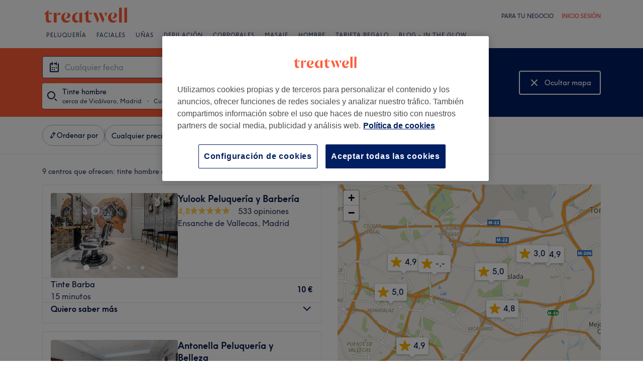

--- FILE ---
content_type: text/javascript; charset=UTF-8
request_url: https://www.treatwell.es/nmp/asset/vendors~BrowsePage~HomePage~NearMePage~QuestionPage~TreatmentPage~TreatmentTypePage~VenuePage~VenueTypePage-b8d1bb.js
body_size: 16946
content:
(window.webpackJsonp=window.webpackJsonp||[]).push([[0],{1091:function(e,t,r){"use strict";r.d(t,"a",(function(){return p}));var n=r(1),a=r(0),o=r(4),c={image:"LazyImage-module_image__1XBWH",loaded:"LazyImage-module_loaded__woKr7"};function i(e,t){var r=Object.keys(e);if(Object.getOwnPropertySymbols){var n=Object.getOwnPropertySymbols(e);t&&(n=n.filter((function(t){return Object.getOwnPropertyDescriptor(e,t).enumerable}))),r.push.apply(r,n)}return r}function l(e,t,r){return t in e?Object.defineProperty(e,t,{value:r,enumerable:!0,configurable:!0,writable:!0}):e[t]=r,e}function u(e,t){return function(e){if(Array.isArray(e))return e}(e)||function(e,t){if("undefined"==typeof Symbol||!(Symbol.iterator in Object(e)))return;var r=[],n=!0,a=!1,o=void 0;try{for(var c,i=e[Symbol.iterator]();!(n=(c=i.next()).done)&&(r.push(c.value),!t||r.length!==t);n=!0);}catch(l){a=!0,o=l}finally{try{n||null==i.return||i.return()}finally{if(a)throw o}}return r}(e,t)||function(e,t){if(!e)return;if("string"==typeof e)return s(e,t);var r=Object.prototype.toString.call(e).slice(8,-1);"Object"===r&&e.constructor&&(r=e.constructor.name);if("Map"===r||"Set"===r)return Array.from(e);if("Arguments"===r||/^(?:Ui|I)nt(?:8|16|32)(?:Clamped)?Array$/.test(r))return s(e,t)}(e,t)||function(){throw new TypeError("Invalid attempt to destructure non-iterable instance.\nIn order to be iterable, non-array objects must have a [Symbol.iterator]() method.")}()}function s(e,t){(null==t||t>e.length)&&(t=e.length);for(var r=0,n=new Array(t);r<t;r++)n[r]=e[r];return n}function f(e,t){if(null==e)return{};var r,n,a=function(e,t){if(null==e)return{};var r,n,a={},o=Object.keys(e);for(n=0;n<o.length;n++)r=o[n],t.indexOf(r)>=0||(a[r]=e[r]);return a}(e,t);if(Object.getOwnPropertySymbols){var o=Object.getOwnPropertySymbols(e);for(n=0;n<o.length;n++)r=o[n],t.indexOf(r)>=0||Object.prototype.propertyIsEnumerable.call(e,r)&&(a[r]=e[r])}return a}function p(e){var t,r,s=e.rootMargin,p=void 0===s?"50px":s,b=e.scrollMargin,v=e.threshold,y=e.src,O=e.srcSet,h=e.className,d=f(e,["rootMargin","scrollMargin","threshold","src","srcSet","className"]),g=a.useRef(void 0),m=a.useRef(new Map),j=a.useRef(null),w=u(a.useState(!1),2),P=w[0],z=w[1],_=u(a.useState(!1),2),x=_[0],S=_[1];function M(e){e.forEach((function(e){var t,r=e.target;if(m.current&&m.current.has(r)){var n=m.current.get(r);n&&(e.isIntersecting||e.intersectionRatio>0)&&(null===(t=g.current)||void 0===t||t.unobserve(e.target),m.current.delete(r),n())}}))}function A(){S(!0)}return t=j,r=function(){z(!0)},a.useEffect((function(){var e,n=t.current;if(n){var a=(void 0===g.current&&(g.current=new IntersectionObserver(M,{rootMargin:p,scrollMargin:b,threshold:v})),g);m.current.set(n,r),null===(e=a.current)||void 0===e||e.observe(n)}return function(){var e;n&&(m.current.delete(n),null===(e=g.current)||void 0===e||e.unobserve(n))}}),[r,t]),a.useEffect((function(){var e=j.current;return e&&e.addEventListener("load",A),function(){e&&e.removeEventListener("load",A)}}),[]),n.a.jsx("img",function(e){for(var t=1;t<arguments.length;t++){var r=null!=arguments[t]?arguments[t]:{};t%2?i(Object(r),!0).forEach((function(t){l(e,t,r[t])})):Object.getOwnPropertyDescriptors?Object.defineProperties(e,Object.getOwnPropertyDescriptors(r)):i(Object(r)).forEach((function(t){Object.defineProperty(e,t,Object.getOwnPropertyDescriptor(r,t))}))}return e}({ref:j,src:P?y:void 0,srcSet:P?O:void 0,className:Object(o.a)(h,c.image,l({},c.loaded,x))},d))}},1417:function(e,t,r){"use strict";r.d(t,"a",(function(){return i}));var n=r(1),a=r(4),o=r(43),c={root:"Chip-module_root__mM_YY",primary:"Chip-module_primary__1aOwp",outlined:"Chip-module_outlined__2zM3c",filled:"Chip-module_filled__ouvkT",success:"Chip-module_success__xgbX6",info:"Chip-module_info__32q3G",default:"Chip-module_default__2FsOy",pilled:"Chip-module_pilled__35oPO",rounded:"Chip-module_rounded__DpCE2"},i=function(e){var t=e.text,r=e.className,i=e.textStyle,l=void 0===i?"caption":i,u=e.color,s=void 0===u?"default":u,f=e.variant,p=void 0===f?"outlined":f,b=e.style,v=void 0===b?"pilled":b;return n.a.jsx("div",{className:Object(a.a)(c.root,c[s],c[p],c[v],r),children:n.a.jsx(o.a,{type:l,children:t})})}},153:function(e,t,r){"use strict";r.d(t,"a",(function(){return s}));var n=r(1),a=r(27);function o(e,t){var r=Object.keys(e);if(Object.getOwnPropertySymbols){var n=Object.getOwnPropertySymbols(e);t&&(n=n.filter((function(t){return Object.getOwnPropertyDescriptor(e,t).enumerable}))),r.push.apply(r,n)}return r}function c(e){for(var t=1;t<arguments.length;t++){var r=null!=arguments[t]?arguments[t]:{};t%2?o(Object(r),!0).forEach((function(t){i(e,t,r[t])})):Object.getOwnPropertyDescriptors?Object.defineProperties(e,Object.getOwnPropertyDescriptors(r)):o(Object(r)).forEach((function(t){Object.defineProperty(e,t,Object.getOwnPropertyDescriptor(r,t))}))}return e}function i(e,t,r){return t in e?Object.defineProperty(e,t,{value:r,enumerable:!0,configurable:!0,writable:!0}):e[t]=r,e}function l(e,t){if(null==e)return{};var r,n,a=function(e,t){if(null==e)return{};var r,n,a={},o=Object.keys(e);for(n=0;n<o.length;n++)r=o[n],t.indexOf(r)>=0||(a[r]=e[r]);return a}(e,t);if(Object.getOwnPropertySymbols){var o=Object.getOwnPropertySymbols(e);for(n=0;n<o.length;n++)r=o[n],t.indexOf(r)>=0||Object.prototype.propertyIsEnumerable.call(e,r)&&(a[r]=e[r])}return a}var u={16:["M7.5 11a2.5 2.5 0 010 5 2.5 2.5 0 010-5zm0 2a.5.5 0 100 1 .5.5 0 000-1zM10.106.553l1.788.894-2.575 5.15 5.251-2.5.86 1.806-7.5 3.571a26.457 26.457 0 01-1.762.746c-.355.135-.7.257-1.032.363C4.296 10.849 3.584 11 3 11v-.05A2.501 2.501 0 010 8.5a2.5 2.5 0 015 0l-.002.02a24.695 24.695 0 001.401-.551L10.106.553zM2.5 8a.5.5 0 100 1 .5.5 0 000-1z"],24:["M11 16a3 3 0 110 6 3 3 0 010-6zm0 2a1 1 0 100 2 1 1 0 000-2zm4.106-15.447l1.788.894-3.658 7.316 7.317-3.657.894 1.788-10 5a34.665 34.665 0 01-2.326 1.034c-.468.188-.924.357-1.36.502-.985.328-1.831.527-2.533.564L5 16a3 3 0 112.992-2.777l.387-.151a32.69 32.69 0 001.88-.824l4.847-9.695zM5 12a1 1 0 100 2 1 1 0 000-2z"]},s=function(e){var t=e.size,r=e.className,o=l(e,["size","className"]),i=u[t].map((function(e,t){return n.a.jsx("path",{d:e,fillRule:"evenodd"},String(t))}));return n.a.jsx(a.a,c(c({as:"svg",height:t,width:t,viewBox:"0 0 ".concat(t," ").concat(t),className:r,xmlns:"http://www.w3.org/2000/svg","aria-hidden":"true",preserveAspectRatio:"xMidYMid meet",fill:"currentColor"},o),{},{children:i}))};s.displayName="IconHair"},162:function(e,t,r){"use strict";r.d(t,"a",(function(){return s}));var n=r(1),a=r(27);function o(e,t){var r=Object.keys(e);if(Object.getOwnPropertySymbols){var n=Object.getOwnPropertySymbols(e);t&&(n=n.filter((function(t){return Object.getOwnPropertyDescriptor(e,t).enumerable}))),r.push.apply(r,n)}return r}function c(e){for(var t=1;t<arguments.length;t++){var r=null!=arguments[t]?arguments[t]:{};t%2?o(Object(r),!0).forEach((function(t){i(e,t,r[t])})):Object.getOwnPropertyDescriptors?Object.defineProperties(e,Object.getOwnPropertyDescriptors(r)):o(Object(r)).forEach((function(t){Object.defineProperty(e,t,Object.getOwnPropertyDescriptor(r,t))}))}return e}function i(e,t,r){return t in e?Object.defineProperty(e,t,{value:r,enumerable:!0,configurable:!0,writable:!0}):e[t]=r,e}function l(e,t){if(null==e)return{};var r,n,a=function(e,t){if(null==e)return{};var r,n,a={},o=Object.keys(e);for(n=0;n<o.length;n++)r=o[n],t.indexOf(r)>=0||(a[r]=e[r]);return a}(e,t);if(Object.getOwnPropertySymbols){var o=Object.getOwnPropertySymbols(e);for(n=0;n<o.length;n++)r=o[n],t.indexOf(r)>=0||Object.prototype.propertyIsEnumerable.call(e,r)&&(a[r]=e[r])}return a}var u={16:["M11.402.568l1.7 3.55a2.701 2.701 0 01-.887 3.38l.002.012c.092.625.282 1.23.563 1.794l.147.278c.363.644.542 1.509.57 2.611l.003.307v1h-1.586c-.576 0-1.131.206-1.566.577l-.14.13-.559.558c-.47.47-1.109.735-1.774.735a2.377 2.377 0 01-1.661-.677l-.128-.135-.464-.53a1.928 1.928 0 00-1.267-.65l-.184-.008H2.5v-1c0-1.146.148-2.053.478-2.737l.095-.18a6 6 0 00.656-1.762l.054-.31.009-.064a2.721 2.721 0 01-.963-3.024l.056-.154.064-.15L4.593.578l1.814.842-.569 1.224 1.56 1.142c.225.164.44.341.642.53.2-.189.414-.366.638-.53l1.517-1.11-.597-1.245 1.804-.864zM8.038 7.347l-.018.016a3.147 3.147 0 01-2.313.765l-.086.396a8 8 0 01-.806 2.041c-.107.19-.19.469-.245.836l-.016.118.067.007c.89.102 1.722.507 2.353 1.15l.154.165.463.53a.377.377 0 00.284.129.509.509 0 00.299-.097l.06-.052.559-.558a4.414 4.414 0 012.427-1.238l.226-.031-.016-.123a2.827 2.827 0 00-.193-.734l-.052-.102a8 8 0 01-.806-2.041l-.084-.391a3.147 3.147 0 01-2.257-.786zM6.218 5.4l-1.239-.906-.216.466a.72.72 0 00.34.951l.09.037.407.132c.398.13.83.03 1.13-.247-.161-.158-.332-.3-.512-.433zm4.856-.889l-1.215.89c-.18.131-.351.274-.511.429.268.251.641.357 1.002.283l.127-.033.406-.132a.7.7 0 00.45-.882l-.035-.086-.224-.469z"],24:["M16.936.649l2.084 5.556a3.44 3.44 0 01-2.053 4.444l-.18.059-.13.039A5.144 5.144 0 0112 9.863a5.143 5.143 0 01-3.21 1.1l-.302 1.208a8 8 0 01-1.395 2.905l-.226.283c-.417.5-.696 1.305-.81 2.421l-.02.223.127.004A6.12 6.12 0 0110 19.596l.207.197.914.914a1 1 0 00.576.284l.131.009h.344a1 1 0 00.608-.206l.099-.087.914-.914a6.121 6.121 0 014.043-1.786l.126-.004-.02-.223c-.103-1.023-.346-1.786-.708-2.29l-.101-.131a8 8 0 01-1.387-2.419c.4-.03.798-.096 1.192-.196l.295-.082.129-.039.214-.068.145-.053c.194.477.45.926.76 1.338l.187.236c.86 1.03 1.284 2.553 1.328 4.564L20 19v1h-1.879a4.121 4.121 0 00-2.744 1.047l-.17.16-.914.914a3 3 0 01-1.923.873l-.198.006h-.344a3 3 0 01-1.976-.743l-.145-.136-.914-.914a4.122 4.122 0 00-2.68-1.2L5.878 20H4v-1c0-2.068.377-3.65 1.185-4.737l.147-.187a6 6 0 001.135-2.1l.08-.29.28-1.12a3.44 3.44 0 01-1.92-4.142l.034-.11.04-.109L7.063.649l1.872.702-.944 2.518 1.128.846a35.822 35.822 0 012.881 2.407 35.198 35.198 0 012.302-1.965l.728-.555.976-.733-.943-2.518L16.936.65zM7.92 6.315l-.66-.495-.407 1.087a1.44 1.44 0 00.804 1.839l.13.046.13.039a3.144 3.144 0 002.594-.361 33.437 33.437 0 00-2.59-2.155zm8.819-.495l-.66.495c-.898.674-1.763 1.393-2.59 2.153.705.452 1.57.606 2.398.415l.196-.052.13-.039A1.44 1.44 0 0017.178 7l-.03-.092-.409-1.087z"]},s=function(e){var t=e.size,r=e.className,o=l(e,["size","className"]),i=u[t].map((function(e,t){return n.a.jsx("path",{d:e,fillRule:"evenodd"},String(t))}));return n.a.jsx(a.a,c(c({as:"svg",height:t,width:t,viewBox:"0 0 ".concat(t," ").concat(t),className:r,xmlns:"http://www.w3.org/2000/svg","aria-hidden":"true",preserveAspectRatio:"xMidYMid meet",fill:"currentColor"},o),{},{children:i}))};s.displayName="IconBody"},163:function(e,t,r){"use strict";r.d(t,"a",(function(){return s}));var n=r(1),a=r(27);function o(e,t){var r=Object.keys(e);if(Object.getOwnPropertySymbols){var n=Object.getOwnPropertySymbols(e);t&&(n=n.filter((function(t){return Object.getOwnPropertyDescriptor(e,t).enumerable}))),r.push.apply(r,n)}return r}function c(e){for(var t=1;t<arguments.length;t++){var r=null!=arguments[t]?arguments[t]:{};t%2?o(Object(r),!0).forEach((function(t){i(e,t,r[t])})):Object.getOwnPropertyDescriptors?Object.defineProperties(e,Object.getOwnPropertyDescriptors(r)):o(Object(r)).forEach((function(t){Object.defineProperty(e,t,Object.getOwnPropertyDescriptor(r,t))}))}return e}function i(e,t,r){return t in e?Object.defineProperty(e,t,{value:r,enumerable:!0,configurable:!0,writable:!0}):e[t]=r,e}function l(e,t){if(null==e)return{};var r,n,a=function(e,t){if(null==e)return{};var r,n,a={},o=Object.keys(e);for(n=0;n<o.length;n++)r=o[n],t.indexOf(r)>=0||(a[r]=e[r]);return a}(e,t);if(Object.getOwnPropertySymbols){var o=Object.getOwnPropertySymbols(e);for(n=0;n<o.length;n++)r=o[n],t.indexOf(r)>=0||Object.prototype.propertyIsEnumerable.call(e,r)&&(a[r]=e[r])}return a}var u={16:["M1 1c2.307 0 3.977.99 4.833 2.904l.095.225.143.356-2.855 7.75a.569.569 0 00.467.761L3.75 13H7a2 2 0 01-1.85 1.995L5 15H3.75a2.568 2.568 0 01-2.464-3.297l.053-.16 2.58-7.004-.005-.013c-.512-.982-1.366-1.473-2.69-1.522L1 3V1zm11.72 4.375l1.56 1.25C13.562 7.525 12.61 8 11.5 8c-1.036 0-1.934-.414-2.634-1.201l-.147-.174 1.562-1.25c.347.434.729.625 1.219.625.436 0 .786-.15 1.102-.489l.117-.136zM11.5 1c1.659 0 3.066.76 4.158 2.205l.161.222-1.638 1.146C13.427 3.496 12.558 3 11.5 3c-.992 0-1.818.436-2.538 1.378l-.143.195-1.638-1.146C8.294 1.837 9.758 1 11.5 1z"],24:["M2 2.5c3.307 0 5.642 1.49 6.829 4.374l.107.275.116.309-3.19 11.163a1 1 0 001.04 1.271l.118-.016 2.075-.415 1.22.488a.823.823 0 001.04-.396.677.677 0 00-.216-.857l-.086-.052-.5-.25.894-1.788.5.25a2.677 2.677 0 011.197 3.591 2.823 2.823 0 01-3.401 1.42l-.171-.061-.668-.268-1.491.3c-.391.077-.792.077-1.181-.002L6 21.78a3 3 0 01-2.104-3.538l.044-.17L6.944 7.554l-.067-.157c-.86-1.888-2.35-2.827-4.612-2.894L2 4.5v-2zm16.912 5.455l1.676 1.09c-1.04 1.602-2.427 2.455-4.088 2.455-1.582 0-2.915-.774-3.937-2.231l-.151-.224 1.676-1.09C14.781 9.02 15.561 9.5 16.5 9.5c.88 0 1.621-.422 2.28-1.352l.132-.193zM16.5 2.5c2.433 0 4.493 1.073 6.114 3.154l.192.255-1.612 1.182C19.909 5.34 18.369 4.5 16.5 4.5c-1.785 0-3.268.765-4.517 2.358l-.177.233-1.612-1.182C11.842 3.66 13.969 2.5 16.5 2.5z"]},s=function(e){var t=e.size,r=e.className,o=l(e,["size","className"]),i=u[t].map((function(e,t){return n.a.jsx("path",{d:e,fillRule:"evenodd"},String(t))}));return n.a.jsx(a.a,c(c({as:"svg",height:t,width:t,viewBox:"0 0 ".concat(t," ").concat(t),className:r,xmlns:"http://www.w3.org/2000/svg","aria-hidden":"true",preserveAspectRatio:"xMidYMid meet",fill:"currentColor"},o),{},{children:i}))};s.displayName="IconFace"},164:function(e,t,r){"use strict";r.d(t,"a",(function(){return s}));var n=r(1),a=r(27);function o(e,t){var r=Object.keys(e);if(Object.getOwnPropertySymbols){var n=Object.getOwnPropertySymbols(e);t&&(n=n.filter((function(t){return Object.getOwnPropertyDescriptor(e,t).enumerable}))),r.push.apply(r,n)}return r}function c(e){for(var t=1;t<arguments.length;t++){var r=null!=arguments[t]?arguments[t]:{};t%2?o(Object(r),!0).forEach((function(t){i(e,t,r[t])})):Object.getOwnPropertyDescriptors?Object.defineProperties(e,Object.getOwnPropertyDescriptors(r)):o(Object(r)).forEach((function(t){Object.defineProperty(e,t,Object.getOwnPropertyDescriptor(r,t))}))}return e}function i(e,t,r){return t in e?Object.defineProperty(e,t,{value:r,enumerable:!0,configurable:!0,writable:!0}):e[t]=r,e}function l(e,t){if(null==e)return{};var r,n,a=function(e,t){if(null==e)return{};var r,n,a={},o=Object.keys(e);for(n=0;n<o.length;n++)r=o[n],t.indexOf(r)>=0||(a[r]=e[r]);return a}(e,t);if(Object.getOwnPropertySymbols){var o=Object.getOwnPropertySymbols(e);for(n=0;n<o.length;n++)r=o[n],t.indexOf(r)>=0||Object.prototype.propertyIsEnumerable.call(e,r)&&(a[r]=e[r])}return a}var u={16:["M12.743 8.3l2.082 2.915a2.951 2.951 0 01-.314 3.803 2.5 2.5 0 01-3.536 0 2.951 2.951 0 01-.315-3.803L12.743 8.3zM14 2a2.829 2.829 0 010 4l-8 8a2.828 2.828 0 11-4-4l8-8a2.828 2.828 0 014 0zm-1.258 9.74l-.454.638a.951.951 0 00.101 1.225.5.5 0 00.707 0 .951.951 0 00.168-1.119l-.066-.106-.456-.638zM8 6.828l-4.586 4.586a.828.828 0 001.087 1.246l.085-.074L8 9.172V6.828zm3.5-3.488l-.086.074L10 4.828v2.344l2.586-2.586a.828.828 0 00-1.087-1.246z"],24:["M21.5 2.5a3.536 3.536 0 010 5l-14 14a3.536 3.536 0 01-5-5l14-14a3.536 3.536 0 015 0zM19 11.343l2.749 4.14a3.901 3.901 0 01-.492 4.917 3.192 3.192 0 01-4.514 0 3.901 3.901 0 01-.492-4.916L19 11.344zm-6-2.516l-9.086 9.087a1.536 1.536 0 002.069 2.266l.103-.094 6.913-6.914V8.826zm6 6.132l-1.082 1.63c-.5.755-.4 1.757.24 2.397.465.465 1.22.465 1.685 0a1.901 1.901 0 00.322-2.26l-.083-.136L19 14.96zm-.983-11.14l-.103.095L15 6.827v4.345l5.087-5.086a1.535 1.535 0 00-2.069-2.266z"]},s=function(e){var t=e.size,r=e.className,o=l(e,["size","className"]),i=u[t].map((function(e,t){return n.a.jsx("path",{d:e,fillRule:"evenodd"},String(t))}));return n.a.jsx(a.a,c(c({as:"svg",height:t,width:t,viewBox:"0 0 ".concat(t," ").concat(t),className:r,xmlns:"http://www.w3.org/2000/svg","aria-hidden":"true",preserveAspectRatio:"xMidYMid meet",fill:"currentColor"},o),{},{children:i}))};s.displayName="IconHairRemoval"},165:function(e,t,r){"use strict";r.d(t,"a",(function(){return s}));var n=r(1),a=r(27);function o(e,t){var r=Object.keys(e);if(Object.getOwnPropertySymbols){var n=Object.getOwnPropertySymbols(e);t&&(n=n.filter((function(t){return Object.getOwnPropertyDescriptor(e,t).enumerable}))),r.push.apply(r,n)}return r}function c(e){for(var t=1;t<arguments.length;t++){var r=null!=arguments[t]?arguments[t]:{};t%2?o(Object(r),!0).forEach((function(t){i(e,t,r[t])})):Object.getOwnPropertyDescriptors?Object.defineProperties(e,Object.getOwnPropertyDescriptors(r)):o(Object(r)).forEach((function(t){Object.defineProperty(e,t,Object.getOwnPropertyDescriptor(r,t))}))}return e}function i(e,t,r){return t in e?Object.defineProperty(e,t,{value:r,enumerable:!0,configurable:!0,writable:!0}):e[t]=r,e}function l(e,t){if(null==e)return{};var r,n,a=function(e,t){if(null==e)return{};var r,n,a={},o=Object.keys(e);for(n=0;n<o.length;n++)r=o[n],t.indexOf(r)>=0||(a[r]=e[r]);return a}(e,t);if(Object.getOwnPropertySymbols){var o=Object.getOwnPropertySymbols(e);for(n=0;n<o.length;n++)r=o[n],t.indexOf(r)>=0||Object.prototype.propertyIsEnumerable.call(e,r)&&(a[r]=e[r])}return a}var u={16:["M9 0a1 1 0 01.993.883L10 1v5h1V2a1 1 0 01.883-.993L12 1a1 1 0 01.993.883L13 2v4c.35 0 .687.06 1 .17V4a1 1 0 112 0v9a3 3 0 01-2.824 2.995L13 16h-1v-2h1a1 1 0 00.993-.883L14 13V9a1 1 0 00-.883-.993L13 8H8a1 1 0 00-.993.883L7 9v3.22l-2.958-.592L8.414 16H5.585l-4.124-4.125a1.5 1.5 0 011.211-2.553l.143.021L5 9.78V2a1 1 0 012 0v4.17c.26-.091.536-.148.824-.165L8 6V1a1 1 0 011-1z"],24:["M13.5 0a2.5 2.5 0 012.461 2.06 2.5 2.5 0 013 2 2.5 2.5 0 013.033 2.276L22 6.5V20a4 4 0 01-3.8 3.995L18 24v-2a2 2 0 001.994-1.85L20 20V6.5a.5.5 0 00-.992-.09L19 6.5V12h-2V4.5a.5.5 0 00-.992-.09L16 4.5V12h-2V2.5a.5.5 0 00-.992-.09L13 2.5V12h-2V4.5a.5.5 0 00-.992-.09L10 4.5V17H8.213L5.17 15.098a.778.778 0 00-.962.11.54.54 0 00-.084.655l.053.075L10.966 24H8.35l-5.705-6.774a2.54 2.54 0 01.147-3.433 2.778 2.778 0 013.27-.488l.166.097L8 14.508 8 4.5a2.5 2.5 0 012.336-2.495L10.5 2c.186 0 .367.02.54.059A2.497 2.497 0 0113.5 0z"]},s=function(e){var t=e.size,r=e.className,o=l(e,["size","className"]),i=u[t].map((function(e,t){return n.a.jsx("path",{d:e,fillRule:"evenodd"},String(t))}));return n.a.jsx(a.a,c(c({as:"svg",height:t,width:t,viewBox:"0 0 ".concat(t," ").concat(t),className:r,xmlns:"http://www.w3.org/2000/svg","aria-hidden":"true",preserveAspectRatio:"xMidYMid meet",fill:"currentColor"},o),{},{children:i}))};s.displayName="IconMassage"},166:function(e,t,r){"use strict";r.d(t,"a",(function(){return s}));var n=r(1),a=r(27);function o(e,t){var r=Object.keys(e);if(Object.getOwnPropertySymbols){var n=Object.getOwnPropertySymbols(e);t&&(n=n.filter((function(t){return Object.getOwnPropertyDescriptor(e,t).enumerable}))),r.push.apply(r,n)}return r}function c(e){for(var t=1;t<arguments.length;t++){var r=null!=arguments[t]?arguments[t]:{};t%2?o(Object(r),!0).forEach((function(t){i(e,t,r[t])})):Object.getOwnPropertyDescriptors?Object.defineProperties(e,Object.getOwnPropertyDescriptors(r)):o(Object(r)).forEach((function(t){Object.defineProperty(e,t,Object.getOwnPropertyDescriptor(r,t))}))}return e}function i(e,t,r){return t in e?Object.defineProperty(e,t,{value:r,enumerable:!0,configurable:!0,writable:!0}):e[t]=r,e}function l(e,t){if(null==e)return{};var r,n,a=function(e,t){if(null==e)return{};var r,n,a={},o=Object.keys(e);for(n=0;n<o.length;n++)r=o[n],t.indexOf(r)>=0||(a[r]=e[r]);return a}(e,t);if(Object.getOwnPropertySymbols){var o=Object.getOwnPropertySymbols(e);for(n=0;n<o.length;n++)r=o[n],t.indexOf(r)>=0||Object.prototype.propertyIsEnumerable.call(e,r)&&(a[r]=e[r])}return a}var u={16:["M10.667 1.5A3.833 3.833 0 0114.5 5.333v5.334a3.833 3.833 0 01-3.833 3.833H5.333A3.833 3.833 0 011.5 10.667V5.333A3.833 3.833 0 015.333 1.5h5.334zm-5.334 1A2.833 2.833 0 002.5 5.333v5.334A2.833 2.833 0 005.333 13.5h5.334a2.833 2.833 0 002.833-2.833V5.333A2.833 2.833 0 0010.667 2.5H5.333zm3.934 1a.9.9 0 01.9.9v1.433H11.6a.9.9 0 01.9.9v2.534a.9.9 0 01-.9.9h-1.433V11.6a.9.9 0 01-.9.9H6.733a.9.9 0 01-.9-.9v-1.433H4.4a.9.9 0 01-.9-.9V6.733a.9.9 0 01.9-.9h1.433V4.4a.9.9 0 01.9-.9h2.534zM6.833 5.934a.9.9 0 01-.9.899H4.5v2.334h1.434a.9.9 0 01.899.9V11.5h2.334v-1.434a.9.9 0 01.9-.899H11.5V6.833h-1.434a.9.9 0 01-.899-.9V4.5H6.833v1.434z"],24:["M16 2.25A5.75 5.75 0 0121.75 8v8A5.75 5.75 0 0116 21.75H8A5.75 5.75 0 012.25 16V8A5.75 5.75 0 018 2.25h8zm-8 1.5A4.25 4.25 0 003.75 8v8A4.25 4.25 0 008 20.25h8A4.25 4.25 0 0020.25 16V8A4.25 4.25 0 0016 3.75H8zm5.9 1.5c.746 0 1.35.604 1.35 1.35v2.15h2.15c.746 0 1.35.604 1.35 1.35v3.8a1.35 1.35 0 01-1.35 1.35h-2.15v2.15a1.35 1.35 0 01-1.35 1.35h-3.8a1.35 1.35 0 01-1.35-1.35v-2.15H6.6a1.35 1.35 0 01-1.35-1.35v-3.8c0-.746.604-1.35 1.35-1.35h2.15V6.6c0-.746.604-1.35 1.35-1.35h3.8zM10.25 8.9a1.35 1.35 0 01-1.35 1.35H6.75v3.5H8.9c.746 0 1.35.604 1.35 1.35v2.15h3.5V15.1c0-.746.604-1.35 1.35-1.35h2.15v-3.5H15.1a1.35 1.35 0 01-1.35-1.35V6.75h-3.5V8.9z"]},s=function(e){var t=e.size,r=e.className,o=l(e,["size","className"]),i=u[t].map((function(e,t){return n.a.jsx("path",{d:e,fillRule:"evenodd"},String(t))}));return n.a.jsx(a.a,c(c({as:"svg",height:t,width:t,viewBox:"0 0 ".concat(t," ").concat(t),className:r,xmlns:"http://www.w3.org/2000/svg","aria-hidden":"true",preserveAspectRatio:"xMidYMid meet",fill:"currentColor"},o),{},{children:i}))};s.displayName="IconMedicalDental"},167:function(e,t,r){"use strict";r.d(t,"a",(function(){return s}));var n=r(1),a=r(27);function o(e,t){var r=Object.keys(e);if(Object.getOwnPropertySymbols){var n=Object.getOwnPropertySymbols(e);t&&(n=n.filter((function(t){return Object.getOwnPropertyDescriptor(e,t).enumerable}))),r.push.apply(r,n)}return r}function c(e){for(var t=1;t<arguments.length;t++){var r=null!=arguments[t]?arguments[t]:{};t%2?o(Object(r),!0).forEach((function(t){i(e,t,r[t])})):Object.getOwnPropertyDescriptors?Object.defineProperties(e,Object.getOwnPropertyDescriptors(r)):o(Object(r)).forEach((function(t){Object.defineProperty(e,t,Object.getOwnPropertyDescriptor(r,t))}))}return e}function i(e,t,r){return t in e?Object.defineProperty(e,t,{value:r,enumerable:!0,configurable:!0,writable:!0}):e[t]=r,e}function l(e,t){if(null==e)return{};var r,n,a=function(e,t){if(null==e)return{};var r,n,a={},o=Object.keys(e);for(n=0;n<o.length;n++)r=o[n],t.indexOf(r)>=0||(a[r]=e[r]);return a}(e,t);if(Object.getOwnPropertySymbols){var o=Object.getOwnPropertySymbols(e);for(n=0;n<o.length;n++)r=o[n],t.indexOf(r)>=0||Object.prototype.propertyIsEnumerable.call(e,r)&&(a[r]=e[r])}return a}var u={16:["M3 8v2H2v4h6v-4H7V8h1a2 2 0 012 2v6H0v-6a2 2 0 012-2h1zm10.5-8A2.5 2.5 0 0116 2.5v11a2.5 2.5 0 01-5 0v-11A2.5 2.5 0 0113.5 0zm0 2a.5.5 0 00-.492.41L13 2.5v11a.5.5 0 00.992.09L14 13.5v-11a.5.5 0 00-.5-.5zM6 0a2 2 0 012 2v5H6v6H4V7H2V2a2 2 0 012-2h2zm0 2H4v3h2V2z"],24:["M9 1a2 2 0 012 2v7H9v5.275l.328.103c1.08.334 1.852.51 2.673.582L12 14a1 1 0 00-.883-.993L11 13h-1v-2h1a3 3 0 013 3v9H2v-9a3 3 0 013-3h1v2H5a1 1 0 00-.993.883L4 14l.001.033c.97.069 1.841.25 2.999.598V10H5V3a2 2 0 012-2h2zm10 0a3 3 0 013 3v16a3 3 0 11-6 0V4a3 3 0 013-3zM4 16.04V21h8v-3.033c-.97-.069-1.841-.25-2.998-.598L9 20H7v-3.276l-.328-.102c-1.08-.334-1.85-.51-2.672-.582zM19 3a1 1 0 00-.993.883L18 4v16a1 1 0 001.993.117L20 20V4a1 1 0 00-1-1zM9 3H7v5h2V3z"]},s=function(e){var t=e.size,r=e.className,o=l(e,["size","className"]),i=u[t].map((function(e,t){return n.a.jsx("path",{d:e,fillRule:"evenodd"},String(t))}));return n.a.jsx(a.a,c(c({as:"svg",height:t,width:t,viewBox:"0 0 ".concat(t," ").concat(t),className:r,xmlns:"http://www.w3.org/2000/svg","aria-hidden":"true",preserveAspectRatio:"xMidYMid meet",fill:"currentColor"},o),{},{children:i}))};s.displayName="IconNails"},172:function(e,t,r){"use strict";r.d(t,"a",(function(){return s}));var n=r(1),a=r(27);function o(e,t){var r=Object.keys(e);if(Object.getOwnPropertySymbols){var n=Object.getOwnPropertySymbols(e);t&&(n=n.filter((function(t){return Object.getOwnPropertyDescriptor(e,t).enumerable}))),r.push.apply(r,n)}return r}function c(e){for(var t=1;t<arguments.length;t++){var r=null!=arguments[t]?arguments[t]:{};t%2?o(Object(r),!0).forEach((function(t){i(e,t,r[t])})):Object.getOwnPropertyDescriptors?Object.defineProperties(e,Object.getOwnPropertyDescriptors(r)):o(Object(r)).forEach((function(t){Object.defineProperty(e,t,Object.getOwnPropertyDescriptor(r,t))}))}return e}function i(e,t,r){return t in e?Object.defineProperty(e,t,{value:r,enumerable:!0,configurable:!0,writable:!0}):e[t]=r,e}function l(e,t){if(null==e)return{};var r,n,a=function(e,t){if(null==e)return{};var r,n,a={},o=Object.keys(e);for(n=0;n<o.length;n++)r=o[n],t.indexOf(r)>=0||(a[r]=e[r]);return a}(e,t);if(Object.getOwnPropertySymbols){var o=Object.getOwnPropertySymbols(e);for(n=0;n<o.length;n++)r=o[n],t.indexOf(r)>=0||Object.prototype.propertyIsEnumerable.call(e,r)&&(a[r]=e[r])}return a}var u={16:["M1.115.709a.685.685 0 00-.408.417.612.612 0 00.004.436c.038.116.145.233.91 1.003l.867.872-.057.133a.672.672 0 00.302.865c.154.082.437.079.6-.005.16-.083 1.014-.937 1.097-1.097.084-.163.087-.446.005-.6a.672.672 0 00-.865-.302l-.133.057-.872-.868C1.741.8 1.685.75 1.548.709a.632.632 0 00-.433 0m4.312 2.622c-.071.033-.436.381-1.084 1.033-.822.827-.984 1.003-1.023 1.109a.716.716 0 00.026.514c.07.153 7.019 7.104 7.187 7.189.157.079.42.083.574.01.058-.028.218-.159.354-.29l.248-.24.598.597.597.597-.197.207c-.254.265-.315.383-.315.61 0 .265.124.466.368.595a.697.697 0 00.6-.013c.149-.089 1.843-1.788 1.91-1.916.071-.135.067-.432-.008-.573a.637.637 0 00-.595-.368c-.227 0-.345.061-.61.315l-.207.197-.597-.597-.597-.598.254-.262c.302-.311.358-.424.337-.682a.554.554 0 00-.081-.273c-.038-.058-1.65-1.686-3.584-3.618C7.087 4.381 6.038 3.35 5.968 3.321a.842.842 0 00-.541.01m3.26 4.516l2.967 2.967-.414.413-.414.413-2.973-2.973L4.88 5.694l.406-.407c.224-.224.413-.407.42-.407.008 0 1.349 1.335 2.981 2.967"],24:["M7.853 5.191a1 1 0 011.414 0l10.33 10.332a1 1 0 010 1.414l-.623.623 1.811 1.81.508-.507a1 1 0 011.414 1.414l-1.13 1.13a.987.987 0 01-.17.17l-1.13 1.13a1 1 0 01-1.414-1.414l.507-.508-1.81-1.811-.607.607a1 1 0 01-1.414 0L5.21 9.251a1 1 0 010-1.415l2.644-2.645zm-.524 3.352l8.917 8.917.6-.6.007-.007.008-.01.616-.613L8.56 7.313l-1.23 1.23zm-6.036-7.25a1 1 0 011.414 0l2.456 2.456a.999.999 0 011.304 1.508l-1.21 1.21a1 1 0 01-1.508-1.304L1.293 2.707a1 1 0 010-1.414z"]},s=function(e){var t=e.size,r=e.className,o=l(e,["size","className"]),i=u[t].map((function(e,t){return n.a.jsx("path",{d:e,fillRule:"evenodd"},String(t))}));return n.a.jsx(a.a,c(c({as:"svg",height:t,width:t,viewBox:"0 0 ".concat(t," ").concat(t),className:r,xmlns:"http://www.w3.org/2000/svg","aria-hidden":"true",preserveAspectRatio:"xMidYMid meet",fill:"currentColor"},o),{},{children:i}))};s.displayName="IconSyringe"},173:function(e,t,r){"use strict";r.d(t,"a",(function(){return s}));var n=r(1),a=r(27);function o(e,t){var r=Object.keys(e);if(Object.getOwnPropertySymbols){var n=Object.getOwnPropertySymbols(e);t&&(n=n.filter((function(t){return Object.getOwnPropertyDescriptor(e,t).enumerable}))),r.push.apply(r,n)}return r}function c(e){for(var t=1;t<arguments.length;t++){var r=null!=arguments[t]?arguments[t]:{};t%2?o(Object(r),!0).forEach((function(t){i(e,t,r[t])})):Object.getOwnPropertyDescriptors?Object.defineProperties(e,Object.getOwnPropertyDescriptors(r)):o(Object(r)).forEach((function(t){Object.defineProperty(e,t,Object.getOwnPropertyDescriptor(r,t))}))}return e}function i(e,t,r){return t in e?Object.defineProperty(e,t,{value:r,enumerable:!0,configurable:!0,writable:!0}):e[t]=r,e}function l(e,t){if(null==e)return{};var r,n,a=function(e,t){if(null==e)return{};var r,n,a={},o=Object.keys(e);for(n=0;n<o.length;n++)r=o[n],t.indexOf(r)>=0||(a[r]=e[r]);return a}(e,t);if(Object.getOwnPropertySymbols){var o=Object.getOwnPropertySymbols(e);for(n=0;n<o.length;n++)r=o[n],t.indexOf(r)>=0||Object.prototype.propertyIsEnumerable.call(e,r)&&(a[r]=e[r])}return a}var u={16:["M5.53 9.834a.5.5 0 00-.53.468l-.08 1.309a.5.5 0 00.123.36l2.081 2.36a.5.5 0 00.75-.662l-1.943-2.203L6 10.364a.501.501 0 00-.468-.53zm5.885-6.268a.5.5 0 00-.624.103l-.058.083-.001.001-.003.005-.01.02-.043.074-.155.266c-.13.223-.305.523-.491.833-.187.31-.382.628-.55.887-.083.129-.157.24-.219.327-.03.044-.059.08-.08.107l-.025.03-.01.012c-.136.135-.31.192-.552.174-.256-.018-.556-.12-.86-.271A5.638 5.638 0 016.72 5.56L6.66 5.51l-.015-.012-.003-.003-.063-.046a.5.5 0 00-.758.502l.552 3.51a.502.502 0 00.207.33l2.3 1.617a.499.499 0 00.586-.008l2.667-2a.5.5 0 00-.6-.8L9.159 10.38 7.33 9.096 6.99 6.95c.096.055.197.112.3.163.36.179.792.34 1.232.372.453.033.94-.074 1.33-.464.13-.129.305-.388.468-.64.176-.272.378-.6.567-.915.189-.315.367-.62.498-.845.066-.112.119-.206.156-.271l.044-.075.012-.02.003-.006h.001a.5.5 0 00-.187-.683zm-8.958-1.73a.5.5 0 00-.456.54c.021.246.033.49.042.735.01.242.018.49.034.726.03.466.096.96.31 1.387.127.256.353.487.566.674.222.195.477.38.712.538.237.158.462.293.627.39l.2.112.055.03.016.01.005.002a.5.5 0 00.471-.882l-.002-.002-.012-.006-.049-.027-.182-.103a10.9 10.9 0 01-.572-.355 6.068 6.068 0 01-.61-.46c-.188-.164-.293-.291-.331-.369-.12-.239-.178-.563-.207-1.005-.015-.218-.022-.447-.032-.698-.009-.247-.02-.512-.044-.783a.5.5 0 00-.54-.455zm5.235.087a1.834 1.834 0 10-2.594 2.593 1.834 1.834 0 002.594-2.593zm-1.886.706a.834.834 0 111.178 1.18.834.834 0 01-1.178-1.18z"],24:["M8.297 14.751a.75.75 0 00-.796.701l-.123 1.963a.75.75 0 00.187.543l3.123 3.538a.75.75 0 001.124-.992l-2.916-3.306.102-1.65a.75.75 0 00-.7-.797zm8.825-9.402a.75.75 0 00-1.023.28l-.002.001-.004.007-.017.03-.063.11c-.055.095-.134.234-.232.4-.194.335-.458.784-.737 1.249-.28.466-.571.943-.822 1.331-.126.194-.239.36-.332.491a4.152 4.152 0 01-.155.205c-.008.01-.014.014-.015.016-.204.204-.467.29-.83.264-.384-.028-.832-.18-1.288-.407a8.459 8.459 0 01-1.166-.715 8.967 8.967 0 01-.354-.27l-.093-.075-.022-.02-.004-.004-.094-.068a.75.75 0 00-1.138.753l.83 5.264c.032.2.143.379.308.496l3.449 2.426a.75.75 0 00.882-.013l4-3a.75.75 0 10-.9-1.2l-3.562 2.673-2.746-1.931-.505-3.214c.143.082.292.164.447.241.54.268 1.188.512 1.849.56.68.049 1.41-.113 1.997-.698.192-.193.457-.581.702-.96.264-.408.566-.902.848-1.374.284-.472.551-.928.747-1.266l.237-.405.064-.114.018-.029.004-.008v-.003l.036-.068a.75.75 0 00-.314-.955zM3.686 2.752a.752.752 0 00-.684.813c.032.368.049.733.063 1.101.013.362.026.736.05 1.09.047.699.144 1.438.464 2.08.192.383.53.731.85 1.01.334.294.718.57 1.07.807a17.974 17.974 0 001.239.754l.084.046.023.013.007.004h.002a.75.75 0 00.706-1.322l-.001-.001-.004-.002-.018-.01-.073-.04a14.983 14.983 0 01-1.13-.69 9.1 9.1 0 01-.917-.687c-.28-.246-.438-.437-.496-.553-.18-.359-.266-.845-.31-1.509-.022-.326-.033-.67-.047-1.046a24.286 24.286 0 00-.067-1.174.751.751 0 00-.811-.684zm7.851.132A2.75 2.75 0 107.65 6.773a2.75 2.75 0 003.888-3.889zM8.71 3.944a1.25 1.25 0 111.768 1.768A1.25 1.25 0 018.71 3.945z"]},s=function(e){var t=e.size,r=e.className,o=l(e,["size","className"]),i=u[t].map((function(e,t){return n.a.jsx("path",{d:e,fillRule:"evenodd"},String(t))}));return n.a.jsx(a.a,c(c({as:"svg",height:t,width:t,viewBox:"0 0 ".concat(t," ").concat(t),className:r,xmlns:"http://www.w3.org/2000/svg","aria-hidden":"true",preserveAspectRatio:"xMidYMid meet",fill:"currentColor"},o),{},{children:i}))};s.displayName="IconDance"},174:function(e,t,r){"use strict";r.d(t,"a",(function(){return s}));var n=r(1),a=r(27);function o(e,t){var r=Object.keys(e);if(Object.getOwnPropertySymbols){var n=Object.getOwnPropertySymbols(e);t&&(n=n.filter((function(t){return Object.getOwnPropertyDescriptor(e,t).enumerable}))),r.push.apply(r,n)}return r}function c(e){for(var t=1;t<arguments.length;t++){var r=null!=arguments[t]?arguments[t]:{};t%2?o(Object(r),!0).forEach((function(t){i(e,t,r[t])})):Object.getOwnPropertyDescriptors?Object.defineProperties(e,Object.getOwnPropertyDescriptors(r)):o(Object(r)).forEach((function(t){Object.defineProperty(e,t,Object.getOwnPropertyDescriptor(r,t))}))}return e}function i(e,t,r){return t in e?Object.defineProperty(e,t,{value:r,enumerable:!0,configurable:!0,writable:!0}):e[t]=r,e}function l(e,t){if(null==e)return{};var r,n,a=function(e,t){if(null==e)return{};var r,n,a={},o=Object.keys(e);for(n=0;n<o.length;n++)r=o[n],t.indexOf(r)>=0||(a[r]=e[r]);return a}(e,t);if(Object.getOwnPropertySymbols){var o=Object.getOwnPropertySymbols(e);for(n=0;n<o.length;n++)r=o[n],t.indexOf(r)>=0||Object.prototype.propertyIsEnumerable.call(e,r)&&(a[r]=e[r])}return a}var u={16:["M6.182 3.775a.5.5 0 01.645-.046l1.877 1.38.007.005.01.007c.012.01.022.022.033.032l.031.029 1.78 2.035h2.254a.5.5 0 010 1h-2.48a.502.502 0 01-.377-.171L8.426 6.29 6.873 8.231l2.44 2.44a.5.5 0 01.102.561l-1.378 3.033a.5.5 0 01-.911-.414l1.235-2.717L5.85 8.622a.5.5 0 01-.037-.666l1.88-2.35-1.117-.82-1.953 1.91a.5.5 0 01-.7-.716l2.259-2.205zm-.532 6.283a.5.5 0 01.555.832l-.827.551a.503.503 0 01-.277.084H2.896a.5.5 0 010-1h2.053l.701-.467zM10 1.5a1.834 1.834 0 110 3.668A1.834 1.834 0 0110 1.5zm0 1a.833.833 0 100 1.667.833.833 0 000-1.667z"],24:["M9.378 5.577a.75.75 0 01.863.018l2.816 2.067.008.007.016.012.02.017.028.025.019.018.03.031 2.67 3.053h3.382a.75.75 0 010 1.5h-3.722a.75.75 0 01-.565-.256l-2.305-2.634-2.328 2.91 3.66 3.662a.75.75 0 01.153.84l-2.068 4.55a.75.75 0 01-1.365-.622l1.85-4.075-3.767-3.766a.751.751 0 01-.055-1l2.82-3.525L9.864 7.18l-2.93 2.864a.75.75 0 01-1.05-1.073l3.388-3.308.105-.086zm-.902 9.509a.75.75 0 01.832 1.248l-1.24.827a.751.751 0 01-.417.126H4.343a.75.75 0 010-1.5h3.08l1.053-.701zM15 2.25a2.75 2.75 0 110 5.5 2.75 2.75 0 010-5.5zm0 1.5a1.25 1.25 0 100 2.5 1.25 1.25 0 000-2.5z"]},s=function(e){var t=e.size,r=e.className,o=l(e,["size","className"]),i=u[t].map((function(e,t){return n.a.jsx("path",{d:e,fillRule:"evenodd"},String(t))}));return n.a.jsx(a.a,c(c({as:"svg",height:t,width:t,viewBox:"0 0 ".concat(t," ").concat(t),className:r,xmlns:"http://www.w3.org/2000/svg","aria-hidden":"true",preserveAspectRatio:"xMidYMid meet",fill:"currentColor"},o),{},{children:i}))};s.displayName="IconFitness"},175:function(e,t,r){"use strict";r.d(t,"a",(function(){return s}));var n=r(1),a=r(27);function o(e,t){var r=Object.keys(e);if(Object.getOwnPropertySymbols){var n=Object.getOwnPropertySymbols(e);t&&(n=n.filter((function(t){return Object.getOwnPropertyDescriptor(e,t).enumerable}))),r.push.apply(r,n)}return r}function c(e){for(var t=1;t<arguments.length;t++){var r=null!=arguments[t]?arguments[t]:{};t%2?o(Object(r),!0).forEach((function(t){i(e,t,r[t])})):Object.getOwnPropertyDescriptors?Object.defineProperties(e,Object.getOwnPropertyDescriptors(r)):o(Object(r)).forEach((function(t){Object.defineProperty(e,t,Object.getOwnPropertyDescriptor(r,t))}))}return e}function i(e,t,r){return t in e?Object.defineProperty(e,t,{value:r,enumerable:!0,configurable:!0,writable:!0}):e[t]=r,e}function l(e,t){if(null==e)return{};var r,n,a=function(e,t){if(null==e)return{};var r,n,a={},o=Object.keys(e);for(n=0;n<o.length;n++)r=o[n],t.indexOf(r)>=0||(a[r]=e[r]);return a}(e,t);if(Object.getOwnPropertySymbols){var o=Object.getOwnPropertySymbols(e);for(n=0;n<o.length;n++)r=o[n],t.indexOf(r)>=0||Object.prototype.propertyIsEnumerable.call(e,r)&&(a[r]=e[r])}return a}var u={16:["M9.503 9.55a.5.5 0 01.665.242l.47 1.015c.056.015.121.031.192.052.255.076.601.193.952.356.346.16.724.38 1.021.668.3.291.554.69.554 1.195 0 .343-.11.63-.293.852a1.476 1.476 0 01-.59.419 2.16 2.16 0 01-.681.149l-.052.002h-.017l-.006.001H8.666a.503.503 0 01-.243-.063l-1.257-.7-1.256.699a.502.502 0 01-.244.063H4.283l-.006-.001H4.26a1.653 1.653 0 01-.218-.019 2.164 2.164 0 01-.513-.132 1.475 1.475 0 01-.592-.42 1.308 1.308 0 01-.293-.85c0-.505.253-.905.554-1.196.297-.289.675-.507 1.021-.668.35-.163.697-.28.952-.356l.19-.052.473-1.015a.5.5 0 01.907.422l-.573 1.23a.5.5 0 01-.348.278h-.004l-.018.005-.073.017a6.478 6.478 0 00-1.085.378c-.296.138-.562.3-.746.479-.181.176-.25.333-.25.477 0 .118.034.178.065.215a.483.483 0 00.194.129 1.16 1.16 0 00.363.078h.022l.003.001h1.247l1.368-.76 1.827-1.162a.5.5 0 01.537.843l-1.127.716.655.364h2.913l.003-.001h.022a1.356 1.356 0 00.363-.078.486.486 0 00.194-.129c.031-.037.065-.097.065-.215 0-.144-.068-.301-.25-.477-.184-.18-.45-.341-.746-.479a6.059 6.059 0 00-1.176-.4h-.003a.5.5 0 01-.35-.279l-.572-1.23a.5.5 0 01.243-.663zM8.206 5.5a3.31 3.31 0 011.69.458c.898.528 1.778 1.597 2.245 3.66.362.116.788.23 1.157.322a30.16 30.16 0 00.746.175l.045.01.012.003h.003a.5.5 0 01-.11.99l-.1-.012h-.005l-.012-.004-.048-.01a29.333 29.333 0 01-.772-.182 17.045 17.045 0 01-1.512-.437.502.502 0 01-.322-.373c-.409-2.052-1.202-2.909-1.834-3.28-.648-.38-1.219-.315-1.39-.315-.17 0-.741-.065-1.39.315-.63.371-1.425 1.228-1.833 3.28a.501.501 0 01-.322.373c-.454.162-1.045.321-1.512.437a33.4 33.4 0 01-.772.182l-.047.01-.013.003h-.004l-.001.001a.501.501 0 01-.21-.977l.003-.001.012-.003.045-.01.17-.038c.144-.033.347-.08.576-.137.368-.091.794-.206 1.156-.322.467-2.063 1.348-3.132 2.247-3.66a3.309 3.309 0 011.833-.455h.046L8 5.506l.016-.001.046-.001c.037-.001.086-.003.144-.003zM8 1.5a1.834 1.834 0 110 3.668A1.834 1.834 0 018 1.5zm0 1a.833.833 0 100 1.667A.833.833 0 008 2.5z"],24:["M14.256 14.323a.75.75 0 01.996.364l.706 1.523c.084.023.18.047.286.078.383.114.904.29 1.43.534.519.242 1.084.57 1.53 1.002.451.437.832 1.035.832 1.792 0 .515-.166.946-.44 1.279-.265.32-.599.51-.887.628a3.238 3.238 0 01-1.02.223c-.032.002-.058.004-.078.004H13a.75.75 0 01-.365-.094l-1.885-1.048-1.885 1.048a.752.752 0 01-.364.094H6.389c-.02 0-.045-.002-.077-.004a3.373 3.373 0 01-1.021-.223 2.212 2.212 0 01-.887-.628 1.964 1.964 0 01-.44-1.279c0-.757.38-1.355.83-1.792.447-.433 1.014-.76 1.533-1.002.526-.244 1.045-.42 1.429-.534.104-.031.2-.055.285-.078l.708-1.523a.75.75 0 011.36.633l-.857 1.845a.75.75 0 01-.525.417v.001l-.005.001-.026.006a7.882 7.882 0 00-.514.137c-.34.1-.784.252-1.222.456-.445.207-.844.449-1.12.717-.273.265-.375.5-.375.716 0 .177.049.266.095.323a.727.727 0 00.292.193 1.75 1.75 0 00.546.117l.031.001h1.878l2.05-1.14 2.74-1.743a.75.75 0 01.806 1.266l-1.689 1.073.98.544h4.376l.031-.001a1.878 1.878 0 00.546-.117.726.726 0 00.292-.194c.046-.056.097-.145.097-.322 0-.217-.103-.451-.375-.716-.277-.268-.675-.51-1.12-.717a9.113 9.113 0 00-1.737-.593l-.026-.006-.006-.001-.084-.023a.752.752 0 01-.44-.395l-.857-1.845a.751.751 0 01.365-.997zM12.309 8.25a4.962 4.962 0 012.534.687c1.35.791 2.669 2.395 3.37 5.49a28.8 28.8 0 001.735.483 46.433 46.433 0 001.12.263l.067.015.017.003.005.001v.001a.75.75 0 01-.24 1.479l-.076-.013h-.006l-.02-.006-.072-.015a41.13 41.13 0 01-1.156-.272c-.7-.174-1.588-.412-2.269-.656a.752.752 0 01-.482-.56c-.613-3.078-1.804-4.363-2.751-4.92-.973-.57-1.83-.473-2.085-.473-.257 0-1.113-.097-2.085.473-.947.557-2.138 1.842-2.751 4.92a.751.751 0 01-.483.56c-.68.244-1.568.482-2.268.656a47.616 47.616 0 01-1.156.272l-.073.015-.02.005-.004.001h-.002a.75.75 0 01-.316-1.466l.005-.002.017-.003.068-.015.255-.058c.218-.05.522-.12.864-.205.554-.137 1.192-.31 1.735-.483.7-3.095 2.021-4.699 3.37-5.49a4.962 4.962 0 012.75-.683l.07.003h.048l.069-.003c.056-.002.13-.004.216-.004zm-.31-6a2.75 2.75 0 110 5.5 2.75 2.75 0 010-5.5zm0 1.5A1.25 1.25 0 1012 6.25a1.25 1.25 0 000-2.5z"]},s=function(e){var t=e.size,r=e.className,o=l(e,["size","className"]),i=u[t].map((function(e,t){return n.a.jsx("path",{d:e,fillRule:"evenodd"},String(t))}));return n.a.jsx(a.a,c(c({as:"svg",height:t,width:t,viewBox:"0 0 ".concat(t," ").concat(t),className:r,xmlns:"http://www.w3.org/2000/svg","aria-hidden":"true",preserveAspectRatio:"xMidYMid meet",fill:"currentColor"},o),{},{children:i}))};s.displayName="IconYoga"},176:function(e,t,r){"use strict";r.d(t,"a",(function(){return s}));var n=r(1),a=r(27);function o(e,t){var r=Object.keys(e);if(Object.getOwnPropertySymbols){var n=Object.getOwnPropertySymbols(e);t&&(n=n.filter((function(t){return Object.getOwnPropertyDescriptor(e,t).enumerable}))),r.push.apply(r,n)}return r}function c(e){for(var t=1;t<arguments.length;t++){var r=null!=arguments[t]?arguments[t]:{};t%2?o(Object(r),!0).forEach((function(t){i(e,t,r[t])})):Object.getOwnPropertyDescriptors?Object.defineProperties(e,Object.getOwnPropertyDescriptors(r)):o(Object(r)).forEach((function(t){Object.defineProperty(e,t,Object.getOwnPropertyDescriptor(r,t))}))}return e}function i(e,t,r){return t in e?Object.defineProperty(e,t,{value:r,enumerable:!0,configurable:!0,writable:!0}):e[t]=r,e}function l(e,t){if(null==e)return{};var r,n,a=function(e,t){if(null==e)return{};var r,n,a={},o=Object.keys(e);for(n=0;n<o.length;n++)r=o[n],t.indexOf(r)>=0||(a[r]=e[r]);return a}(e,t);if(Object.getOwnPropertySymbols){var o=Object.getOwnPropertySymbols(e);for(n=0;n<o.length;n++)r=o[n],t.indexOf(r)>=0||Object.prototype.propertyIsEnumerable.call(e,r)&&(a[r]=e[r])}return a}var u={16:["M2.333 5.5a1.5 1.5 0 011.5 1.5v1.88a1.833 1.833 0 011.866.446l.597.597c.344.344.537.81.537 1.296v2.114a.5.5 0 11-1 0v-2.114a.833.833 0 00-.244-.59l-.597-.596a.834.834 0 00-.962-.156l-.076.037.4.4a.5.5 0 01-.708.707l-.572-.573a.817.817 0 01-.056-.063.497.497 0 01-.185-.385V7a.5.5 0 00-1 0v3.459l2.52 2.52a.5.5 0 01-.707.708l-2.55-2.55a.901.901 0 01-.263-.636V7a1.5 1.5 0 011.5-1.5zm11.334 0a1.5 1.5 0 011.5 1.5v3.501a.9.9 0 01-.264.637l-2.55 2.549a.5.5 0 11-.707-.707l2.521-2.521V7a.5.5 0 00-1 0v3a.496.496 0 01-.185.384.82.82 0 01-.056.064l-.572.572a.5.5 0 01-.707-.707l.398-.399-.075-.037a.834.834 0 00-.962.156l-.597.597a.833.833 0 00-.244.589v2.114l-.01.102a.5.5 0 01-.98 0l-.01-.102v-2.114c0-.486.193-.952.537-1.296l.597-.597a1.833 1.833 0 011.866-.446V7a1.5 1.5 0 011.5-1.5zM9.11 2.167a.5.5 0 01.5.5v1.056h1.056a.5.5 0 01.5.5v2.221a.5.5 0 01-.5.5H9.61V8a.5.5 0 01-.5.5H6.89a.5.5 0 01-.5-.5V6.944H5.333a.5.5 0 01-.5-.5V4.223a.5.5 0 01.5-.5h1.056V2.667a.5.5 0 01.5-.5H9.11zM7.39 4.223a.5.5 0 01-.5.5H5.833v1.221h1.056a.5.5 0 01.5.5V7.5H8.61V6.444c0-.275.225-.5.5-.5h1.056V4.723H9.11a.501.501 0 01-.5-.5V3.167H7.39v1.056z"],24:["M3.5 8.25a2.25 2.25 0 012.25 2.25v2.82a2.75 2.75 0 012.8.67l.894.894a2.75 2.75 0 01.806 1.944V20a.75.75 0 01-1.5 0v-3.172c0-.331-.132-.65-.366-.884l-.895-.894a1.25 1.25 0 00-1.443-.235l-.113.057.597.598a.75.75 0 11-1.06 1.06l-.859-.858a1.254 1.254 0 01-.084-.094A.745.745 0 014.25 15v-4.5a.75.75 0 00-1.5 0v5.19l3.78 3.78a.75.75 0 11-1.06 1.06l-3.824-3.824a1.35 1.35 0 01-.396-.954V10.5A2.25 2.25 0 013.5 8.25zm17 0a2.25 2.25 0 012.25 2.25v5.252c0 .358-.142.701-.395.954L18.53 20.53a.75.75 0 11-1.06-1.06l3.78-3.78V10.5a.75.75 0 00-1.5 0V15c0 .233-.11.439-.276.576a1.236 1.236 0 01-.085.096l-.859.858a.75.75 0 11-1.06-1.06l.596-.598-.112-.057a1.251 1.251 0 00-1.443.235l-.895.894a1.251 1.251 0 00-.366.884V20a.75.75 0 01-1.5 0v-3.172c0-.73.29-1.429.806-1.944l.894-.895a2.75 2.75 0 012.8-.669V10.5a2.25 2.25 0 012.25-2.25zm-6.833-5a.75.75 0 01.75.75v1.583H16a.75.75 0 01.75.75v3.334a.75.75 0 01-.75.75h-1.583V12a.75.75 0 01-.75.75h-3.334a.75.75 0 01-.75-.75v-1.583H8a.75.75 0 01-.75-.75V6.333a.75.75 0 01.75-.75h1.583V4a.75.75 0 01.75-.75h3.334zm-2.584 3.083a.75.75 0 01-.75.75H8.75v1.834h1.583a.75.75 0 01.75.75v1.583h1.834V9.667a.75.75 0 01.75-.75h1.583V7.083h-1.583a.75.75 0 01-.75-.75V4.75h-1.834v1.583z"]},s=function(e){var t=e.size,r=e.className,o=l(e,["size","className"]),i=u[t].map((function(e,t){return n.a.jsx("path",{d:e,fillRule:"evenodd"},String(t))}));return n.a.jsx(a.a,c(c({as:"svg",height:t,width:t,viewBox:"0 0 ".concat(t," ").concat(t),className:r,xmlns:"http://www.w3.org/2000/svg","aria-hidden":"true",preserveAspectRatio:"xMidYMid meet",fill:"currentColor"},o),{},{children:i}))};s.displayName="IconHolistic"},177:function(e,t,r){"use strict";r.d(t,"a",(function(){return s}));var n=r(1),a=r(27);function o(e,t){var r=Object.keys(e);if(Object.getOwnPropertySymbols){var n=Object.getOwnPropertySymbols(e);t&&(n=n.filter((function(t){return Object.getOwnPropertyDescriptor(e,t).enumerable}))),r.push.apply(r,n)}return r}function c(e){for(var t=1;t<arguments.length;t++){var r=null!=arguments[t]?arguments[t]:{};t%2?o(Object(r),!0).forEach((function(t){i(e,t,r[t])})):Object.getOwnPropertyDescriptors?Object.defineProperties(e,Object.getOwnPropertyDescriptors(r)):o(Object(r)).forEach((function(t){Object.defineProperty(e,t,Object.getOwnPropertyDescriptor(r,t))}))}return e}function i(e,t,r){return t in e?Object.defineProperty(e,t,{value:r,enumerable:!0,configurable:!0,writable:!0}):e[t]=r,e}function l(e,t){if(null==e)return{};var r,n,a=function(e,t){if(null==e)return{};var r,n,a={},o=Object.keys(e);for(n=0;n<o.length;n++)r=o[n],t.indexOf(r)>=0||(a[r]=e[r]);return a}(e,t);if(Object.getOwnPropertySymbols){var o=Object.getOwnPropertySymbols(e);for(n=0;n<o.length;n++)r=o[n],t.indexOf(r)>=0||Object.prototype.propertyIsEnumerable.call(e,r)&&(a[r]=e[r])}return a}var u={16:["M10.749 11.706a.5.5 0 01.5-.5h3.333a.5.5 0 010 1h-3.333a.5.5 0 01-.5-.5zM1.5 11.334a1.834 1.834 0 012.69-1.62.497.497 0 01-.023-.145c0-1.451.53-2.33 1.287-2.815.715-.458 1.543-.502 2.03-.502h.94l.087.007c.2.036.362.19.403.395.067.334.254.88.592 1.378.336.496.793.903 1.387 1.052.006.001.012.005.02.007l1.243-2.02a.5.5 0 01.852.524l-2.667 4.333a.5.5 0 01-.421.239l-3.915.039a.5.5 0 01-.01-1l3.638-.036.738-1.2c-.763-.272-1.314-.82-1.692-1.377a5.149 5.149 0 01-.642-1.341h-.163L7.03 10.63a.5.5 0 01-.97-.244L6.83 7.3a2.18 2.18 0 00-.838.296c-.417.267-.826.796-.826 1.974a.5.5 0 01-.5.5h-.01c.315.33.51.774.51 1.265a1.834 1.834 0 01-3.667 0zM6.023 4A1.833 1.833 0 119.69 4a1.833 1.833 0 01-3.667 0zm1 0a.834.834 0 101.668 0 .834.834 0 00-1.668 0zM2.5 11.334a.833.833 0 101.667-.001.833.833 0 00-1.667 0z"],24:["M16.123 17.56a.75.75 0 01.75-.75h5a.75.75 0 110 1.5h-5a.75.75 0 01-.75-.75zM2.25 17a2.75 2.75 0 014.031-2.432.75.75 0 01-.027-.138l-.004-.078c0-2.176.795-3.496 1.93-4.223 1.072-.686 2.315-.752 3.046-.752h1.409l.13.012a.75.75 0 01.605.59c.1.501.382 1.322.889 2.069.505.744 1.189 1.354 2.079 1.577l.033.01 1.863-3.028a.75.75 0 111.278.787l-4 6.5a.751.751 0 01-.632.356l-5.872.06a.75.75 0 01-.016-1.5l5.46-.054 1.108-1.802c-1.146-.407-1.975-1.228-2.542-2.064a7.719 7.719 0 01-.962-2.013h-.244l-1.267 5.066a.75.75 0 01-1.455-.363l1.157-4.632c-.432.069-.873.199-1.258.445-.625.4-1.239 1.192-1.239 2.96l-.004.077a.75.75 0 01-.746.672h-.015A2.73 2.73 0 017.75 17a2.75 2.75 0 11-5.5 0zM9.035 6a2.75 2.75 0 115.5 0 2.75 2.75 0 01-5.5 0zm1.5 0a1.25 1.25 0 102.5 0 1.25 1.25 0 00-2.5 0zM3.75 17a1.25 1.25 0 102.5 0 1.25 1.25 0 00-2.5 0z"]},s=function(e){var t=e.size,r=e.className,o=l(e,["size","className"]),i=u[t].map((function(e,t){return n.a.jsx("path",{d:e,fillRule:"evenodd"},String(t))}));return n.a.jsx(a.a,c(c({as:"svg",height:t,width:t,viewBox:"0 0 ".concat(t," ").concat(t),className:r,xmlns:"http://www.w3.org/2000/svg","aria-hidden":"true",preserveAspectRatio:"xMidYMid meet",fill:"currentColor"},o),{},{children:i}))};s.displayName="IconPhysicalTherapy"},178:function(e,t,r){"use strict";r.d(t,"a",(function(){return s}));var n=r(1),a=r(27);function o(e,t){var r=Object.keys(e);if(Object.getOwnPropertySymbols){var n=Object.getOwnPropertySymbols(e);t&&(n=n.filter((function(t){return Object.getOwnPropertyDescriptor(e,t).enumerable}))),r.push.apply(r,n)}return r}function c(e){for(var t=1;t<arguments.length;t++){var r=null!=arguments[t]?arguments[t]:{};t%2?o(Object(r),!0).forEach((function(t){i(e,t,r[t])})):Object.getOwnPropertyDescriptors?Object.defineProperties(e,Object.getOwnPropertyDescriptors(r)):o(Object(r)).forEach((function(t){Object.defineProperty(e,t,Object.getOwnPropertyDescriptor(r,t))}))}return e}function i(e,t,r){return t in e?Object.defineProperty(e,t,{value:r,enumerable:!0,configurable:!0,writable:!0}):e[t]=r,e}function l(e,t){if(null==e)return{};var r,n,a=function(e,t){if(null==e)return{};var r,n,a={},o=Object.keys(e);for(n=0;n<o.length;n++)r=o[n],t.indexOf(r)>=0||(a[r]=e[r]);return a}(e,t);if(Object.getOwnPropertySymbols){var o=Object.getOwnPropertySymbols(e);for(n=0;n<o.length;n++)r=o[n],t.indexOf(r)>=0||Object.prototype.propertyIsEnumerable.call(e,r)&&(a[r]=e[r])}return a}var u={16:["M13.246 1a1 1 0 01.961.725l1.065 3.726A2 2 0 0113.349 8h-9.35L4 13h2v-3h2v3h4v-3h2v3a2 2 0 01-2 2H4a2 2 0 01-2-2V7.891a2 2 0 01-1.272-2.44l1.065-3.726A1 1 0 012.754 1h10.492zm-.755 2H3.508l-.857 3H13.35l-.858-3z"],24:["M17.063 11.565c-.502.282-1.083.435-1.688.435s-1.186-.153-1.688-.435c-.501.282-1.082.435-1.687.435s-1.186-.153-1.688-.435c-.501.282-1.082.435-1.687.435s-1.186-.153-1.688-.435a3.389 3.389 0 01-.936.354L6 19.997h2v-5c0-.55.451-.997.99-.997h4.02c.546 0 .99.453.99.997v5.001l4.006.002L18 13.999 20 14v5.997A2 2 0 0118.006 22H5.994A1.996 1.996 0 014 19.997V11.77C2.835 11.322 2 10.265 2 9c0-.28.042-.556.123-.82l.725-4.354C3.02 2.796 3.956 2 5.001 2h13.998c1.04 0 1.982.803 2.152 1.826l.726 4.354c.081.264.123.54.123.82 0 1.685-1.48 3-3.25 3a3.445 3.445 0 01-1.688-.435zM12 16h-2v3.998h2V16zm7-12H5c-.064 0-.168.088-.179.155l-.737 4.426-.04.16A.73.73 0 004 9c0 .524.535 1 1.25 1 .39 0 .743-.145.978-.382l.71-.714.71.714c.234.237.587.382.977.382s.743-.145.978-.382l.71-.714.71.714c.235.237.587.382.977.382s.742-.145.978-.382l.71-.714.71.714c.235.237.587.382.977.382s.742-.145.978-.382l.71-.714.71.714c.235.237.587.382.977.382.715 0 1.25-.476 1.25-1a.82.82 0 00-.043-.26l-.04-.159-.738-4.426c-.01-.062-.12-.155-.18-.155z"]},s=function(e){var t=e.size,r=e.className,o=l(e,["size","className"]),i=u[t].map((function(e,t){return n.a.jsx("path",{d:e,fillRule:"evenodd"},String(t))}));return n.a.jsx(a.a,c(c({as:"svg",height:t,width:t,viewBox:"0 0 ".concat(t," ").concat(t),className:r,xmlns:"http://www.w3.org/2000/svg","aria-hidden":"true",preserveAspectRatio:"xMidYMid meet",fill:"currentColor"},o),{},{children:i}))};s.displayName="IconVenue"},179:function(e,t,r){"use strict";r.d(t,"a",(function(){return s}));var n=r(1),a=r(27);function o(e,t){var r=Object.keys(e);if(Object.getOwnPropertySymbols){var n=Object.getOwnPropertySymbols(e);t&&(n=n.filter((function(t){return Object.getOwnPropertyDescriptor(e,t).enumerable}))),r.push.apply(r,n)}return r}function c(e){for(var t=1;t<arguments.length;t++){var r=null!=arguments[t]?arguments[t]:{};t%2?o(Object(r),!0).forEach((function(t){i(e,t,r[t])})):Object.getOwnPropertyDescriptors?Object.defineProperties(e,Object.getOwnPropertyDescriptors(r)):o(Object(r)).forEach((function(t){Object.defineProperty(e,t,Object.getOwnPropertyDescriptor(r,t))}))}return e}function i(e,t,r){return t in e?Object.defineProperty(e,t,{value:r,enumerable:!0,configurable:!0,writable:!0}):e[t]=r,e}function l(e,t){if(null==e)return{};var r,n,a=function(e,t){if(null==e)return{};var r,n,a={},o=Object.keys(e);for(n=0;n<o.length;n++)r=o[n],t.indexOf(r)>=0||(a[r]=e[r]);return a}(e,t);if(Object.getOwnPropertySymbols){var o=Object.getOwnPropertySymbols(e);for(n=0;n<o.length;n++)r=o[n],t.indexOf(r)>=0||Object.prototype.propertyIsEnumerable.call(e,r)&&(a[r]=e[r])}return a}var u={16:["M4.767 14.77c-.787.589-1.599-.03-1.308-.997L4.65 9.802 1.44 7.324c-.777-.6-.474-1.61.496-1.61h4.006l1.252-3.993c.302-.965 1.309-.958 1.61 0l1.251 3.994h4.006c.976 0 1.272 1.01.496 1.609l-3.21 2.478 1.192 3.97c.29.968-.52 1.587-1.308.998l-3.233-2.417-3.232 2.417z"]},s=function(e){var t=e.size,r=e.className,o=l(e,["size","className"]),i=u[t].map((function(e,t){return n.a.jsx("path",{d:e,fillRule:"evenodd"},String(t))}));return n.a.jsx(a.a,c(c({as:"svg",height:t,width:t,viewBox:"0 0 ".concat(t," ").concat(t),className:r,xmlns:"http://www.w3.org/2000/svg","aria-hidden":"true",preserveAspectRatio:"xMidYMid meet",fill:"currentColor"},o),{},{children:i}))};s.displayName="IconStarFilled"},180:function(e,t,r){"use strict";r.d(t,"a",(function(){return s}));var n=r(1),a=r(27);function o(e,t){var r=Object.keys(e);if(Object.getOwnPropertySymbols){var n=Object.getOwnPropertySymbols(e);t&&(n=n.filter((function(t){return Object.getOwnPropertyDescriptor(e,t).enumerable}))),r.push.apply(r,n)}return r}function c(e){for(var t=1;t<arguments.length;t++){var r=null!=arguments[t]?arguments[t]:{};t%2?o(Object(r),!0).forEach((function(t){i(e,t,r[t])})):Object.getOwnPropertyDescriptors?Object.defineProperties(e,Object.getOwnPropertyDescriptors(r)):o(Object(r)).forEach((function(t){Object.defineProperty(e,t,Object.getOwnPropertyDescriptor(r,t))}))}return e}function i(e,t,r){return t in e?Object.defineProperty(e,t,{value:r,enumerable:!0,configurable:!0,writable:!0}):e[t]=r,e}function l(e,t){if(null==e)return{};var r,n,a=function(e,t){if(null==e)return{};var r,n,a={},o=Object.keys(e);for(n=0;n<o.length;n++)r=o[n],t.indexOf(r)>=0||(a[r]=e[r]);return a}(e,t);if(Object.getOwnPropertySymbols){var o=Object.getOwnPropertySymbols(e);for(n=0;n<o.length;n++)r=o[n],t.indexOf(r)>=0||Object.prototype.propertyIsEnumerable.call(e,r)&&(a[r]=e[r])}return a}var u={16:["M8 0c3.552 0 6.5 2.948 6.5 6.5 0 3.291-4.213 9.5-6.5 9.5S1.5 9.791 1.5 6.5C1.5 2.948 4.448 0 8 0zm0 2C5.552 2 3.5 4.052 3.5 6.5 3.5 8.814 7.02 14 8 14s4.5-5.186 4.5-7.5C12.5 4.052 10.448 2 8 2zm0 2.6a2 2 0 11.001 3.999A2 2 0 018 4.6z"],24:["M12 2c4.552 0 8 3.448 8 8 0 1.075-.393 2.43-1.017 3.84l-.245.53-.13.266-.273.533-.143.266-.298.53-.312.525C15.78 19.44 13.397 22 12 22c-1.397 0-3.78-2.559-5.582-5.51l-.312-.525-.298-.53a23.393 23.393 0 01-.143-.266l-.273-.533a21.52 21.52 0 01-.13-.266l-.245-.53C4.394 12.43 4 11.074 4 10c0-4.552 3.448-8 8-8zm0 2c-3.448 0-6 2.552-6 6 0 1.567 1.084 4.018 2.759 6.43l.297.417.3.402.302.386.298.366.292.344.282.32.268.29.25.262.118.118.22.21.192.175c.209.18.358.28.422.28.055 0 .172-.073.336-.208l.179-.154.206-.193.113-.11.24-.245.26-.277.136-.149.282-.319.292-.344.298-.366.301-.386.301-.402.297-.417C16.916 14.018 18 11.567 18 10c0-3.448-2.552-6-6-6zm0 4a2 2 0 110 4 2 2 0 010-4z"]},s=function(e){var t=e.size,r=e.className,o=l(e,["size","className"]),i=u[t].map((function(e,t){return n.a.jsx("path",{d:e,fillRule:"evenodd"},String(t))}));return n.a.jsx(a.a,c(c({as:"svg",height:t,width:t,viewBox:"0 0 ".concat(t," ").concat(t),className:r,xmlns:"http://www.w3.org/2000/svg","aria-hidden":"true",preserveAspectRatio:"xMidYMid meet",fill:"currentColor"},o),{},{children:i}))};s.displayName="IconPinOutline"},267:function(e,t,r){"use strict";r.d(t,"a",(function(){return c}));var n=r(1),a=r(827),o=r(877),c=function(e){var t=e.colorPair,r=void 0===t?o.a:t,c=e.size,i=void 0===c?"sm":c,l=e.icon,u=e.className;return n.a.jsx(a.a,{colorPair:r,size:i,className:u,children:l})};c.displayName="IconBadge"},827:function(e,t,r){"use strict";r.d(t,"a",(function(){return f}));var n=r(1),a=r(4),o=r(27),c={badge:"Badge-module_badge__dq1Zm",sm:"Badge-module_sm__1VZ8W",lg:"Badge-module_lg__1vCFV"};function i(e,t){var r=Object.keys(e);if(Object.getOwnPropertySymbols){var n=Object.getOwnPropertySymbols(e);t&&(n=n.filter((function(t){return Object.getOwnPropertyDescriptor(e,t).enumerable}))),r.push.apply(r,n)}return r}function l(e){for(var t=1;t<arguments.length;t++){var r=null!=arguments[t]?arguments[t]:{};t%2?i(Object(r),!0).forEach((function(t){u(e,t,r[t])})):Object.getOwnPropertyDescriptors?Object.defineProperties(e,Object.getOwnPropertyDescriptors(r)):i(Object(r)).forEach((function(t){Object.defineProperty(e,t,Object.getOwnPropertyDescriptor(r,t))}))}return e}function u(e,t,r){return t in e?Object.defineProperty(e,t,{value:r,enumerable:!0,configurable:!0,writable:!0}):e[t]=r,e}function s(e,t){if(null==e)return{};var r,n,a=function(e,t){if(null==e)return{};var r,n,a={},o=Object.keys(e);for(n=0;n<o.length;n++)r=o[n],t.indexOf(r)>=0||(a[r]=e[r]);return a}(e,t);if(Object.getOwnPropertySymbols){var o=Object.getOwnPropertySymbols(e);for(n=0;n<o.length;n++)r=o[n],t.indexOf(r)>=0||Object.prototype.propertyIsEnumerable.call(e,r)&&(a[r]=e[r])}return a}var f=function(e){var t=e.children,r=e.colorPair,i=e.size,u=void 0===i?"sm":i,f=e.className,p=s(e,["children","colorPair","size","className"]),b=Object(a.a)(c.badge,c[u],f),v={"--Badge-color":r.color,"--Badge-backgroundColor":r.backgroundColor};return n.a.jsx(o.a,l(l({"aria-hidden":"true",className:b,style:v},p),{},{children:t}))};f.displayName="Badge"},877:function(e,t,r){"use strict";r.d(t,"a",(function(){return a})),r.d(t,"b",(function(){return o}));var n=r(100),a={color:n.ColorBloomTeal700,backgroundColor:n.ColorBloomTeal100},o={color:n.ColorBloomYellow700,backgroundColor:n.ColorBloomYellow100}},918:function(e,t){e.exports=function(e){return e.webpackPolyfill||(e.deprecate=function(){},e.paths=[],e.children||(e.children=[]),Object.defineProperty(e,"loaded",{enumerable:!0,get:function(){return e.l}}),Object.defineProperty(e,"id",{enumerable:!0,get:function(){return e.i}}),e.webpackPolyfill=1),e}},920:function(e,t,r){"use strict";function n(e,t){var r;if("undefined"==typeof Symbol||null==e[Symbol.iterator]){if(Array.isArray(e)||(r=function(e,t){if(!e)return;if("string"==typeof e)return a(e,t);var r=Object.prototype.toString.call(e).slice(8,-1);"Object"===r&&e.constructor&&(r=e.constructor.name);if("Map"===r||"Set"===r)return Array.from(e);if("Arguments"===r||/^(?:Ui|I)nt(?:8|16|32)(?:Clamped)?Array$/.test(r))return a(e,t)}(e))||t&&e&&"number"==typeof e.length){r&&(e=r);var n=0,o=function(){};return{s:o,n:function(){return n>=e.length?{done:!0}:{done:!1,value:e[n++]}},e:function(e){throw e},f:o}}throw new TypeError("Invalid attempt to iterate non-iterable instance.\nIn order to be iterable, non-array objects must have a [Symbol.iterator]() method.")}var c,i=!0,l=!1;return{s:function(){r=e[Symbol.iterator]()},n:function(){var e=r.next();return i=e.done,e},e:function(e){l=!0,c=e},f:function(){try{i||null==r.return||r.return()}finally{if(l)throw c}}}}function a(e,t){(null==t||t>e.length)&&(t=e.length);for(var r=0,n=new Array(t);r<t;r++)n[r]=e[r];return n}e.exports=function(e,t,r){if(!Number.isFinite(t))throw new TypeError("Expected `wait` to be a finite number");var a,o;r=r||{};var c=[];return function(){var i=this,l=arguments;return new Promise((function(u){var s=r.leading&&!o;clearTimeout(o),o=setTimeout((function(){o=null;var t,s=r.leading?a:e.apply(i,l),f=n(c);try{for(f.s();!(t=f.n()).done;)(u=t.value)(s)}catch(p){f.e(p)}finally{f.f()}c=[]}),t),s?(a=e.apply(i,l),u(a)):c.push(u)}))}}},995:function(e,t,r){(function(e,r){function n(e){return n="function"==typeof Symbol&&"symbol"==typeof Symbol.iterator?function(e){return typeof e}:function(e){return e&&"function"==typeof Symbol&&e.constructor===Symbol&&e!==Symbol.prototype?"symbol":typeof e},n(e)}var a="__lodash_hash_undefined__",o=1,c=2,i=9007199254740991,l="[object Arguments]",u="[object Array]",s="[object AsyncFunction]",f="[object Boolean]",p="[object Date]",b="[object Error]",v="[object Function]",y="[object GeneratorFunction]",O="[object Map]",h="[object Number]",d="[object Null]",g="[object Object]",m="[object Promise]",j="[object Proxy]",w="[object RegExp]",P="[object Set]",z="[object String]",_="[object Symbol]",x="[object Undefined]",S="[object WeakMap]",M="[object ArrayBuffer]",A="[object DataView]",N=/^\[object .+?Constructor\]$/,D=/^(?:0|[1-9]\d*)$/,L={};L["[object Float32Array]"]=L["[object Float64Array]"]=L["[object Int8Array]"]=L["[object Int16Array]"]=L["[object Int32Array]"]=L["[object Uint8Array]"]=L["[object Uint8ClampedArray]"]=L["[object Uint16Array]"]=L["[object Uint32Array]"]=!0,L[l]=L[u]=L[M]=L[f]=L[A]=L[p]=L[b]=L[v]=L[O]=L[h]=L[g]=L[w]=L[P]=L[z]=L[S]=!1;var V="object"==(void 0===e?"undefined":n(e))&&e&&e.Object===Object&&e,E="object"==("undefined"==typeof self?"undefined":n(self))&&self&&self.Object===Object&&self,H=V||E||Function("return this")(),C="object"==n(t)&&t&&!t.nodeType&&t,k=C&&"object"==n(r)&&r&&!r.nodeType&&r,I=k&&k.exports===C,R=I&&V.process,B=function(){try{return R&&R.binding&&R.binding("util")}catch(e){}}(),Y=B&&B.isTypedArray;function T(e,t){for(var r=-1,n=null==e?0:e.length;++r<n;)if(t(e[r],r,e))return!0;return!1}function F(e){var t=-1,r=Array(e.size);return e.forEach((function(e,n){r[++t]=[n,e]})),r}function $(e){var t=-1,r=Array(e.size);return e.forEach((function(e){r[++t]=e})),r}var U,W,q,G=Array.prototype,J=Function.prototype,X=Object.prototype,Z=H["__core-js_shared__"],K=J.toString,Q=X.hasOwnProperty,ee=(U=/[^.]+$/.exec(Z&&Z.keys&&Z.keys.IE_PROTO||""))?"Symbol(src)_1."+U:"",te=X.toString,re=RegExp("^"+K.call(Q).replace(/[\\^$.*+?()[\]{}|]/g,"\\$&").replace(/hasOwnProperty|(function).*?(?=\\\()| for .+?(?=\\\])/g,"$1.*?")+"$"),ne=I?H.Buffer:void 0,ae=H.Symbol,oe=H.Uint8Array,ce=X.propertyIsEnumerable,ie=G.splice,le=ae?ae.toStringTag:void 0,ue=Object.getOwnPropertySymbols,se=ne?ne.isBuffer:void 0,fe=(W=Object.keys,q=Object,function(e){return W(q(e))}),pe=Be(H,"DataView"),be=Be(H,"Map"),ve=Be(H,"Promise"),ye=Be(H,"Set"),Oe=Be(H,"WeakMap"),he=Be(Object,"create"),de=$e(pe),ge=$e(be),me=$e(ve),je=$e(ye),we=$e(Oe),Pe=ae?ae.prototype:void 0,ze=Pe?Pe.valueOf:void 0;function _e(e){var t=-1,r=null==e?0:e.length;for(this.clear();++t<r;){var n=e[t];this.set(n[0],n[1])}}function xe(e){var t=-1,r=null==e?0:e.length;for(this.clear();++t<r;){var n=e[t];this.set(n[0],n[1])}}function Se(e){var t=-1,r=null==e?0:e.length;for(this.clear();++t<r;){var n=e[t];this.set(n[0],n[1])}}function Me(e){var t=-1,r=null==e?0:e.length;for(this.__data__=new Se;++t<r;)this.add(e[t])}function Ae(e){var t=this.__data__=new xe(e);this.size=t.size}function Ne(e,t){var r=qe(e),n=!r&&We(e),a=!r&&!n&&Ge(e),o=!r&&!n&&!a&&Qe(e),c=r||n||a||o,i=c?function(e,t){for(var r=-1,n=Array(e);++r<e;)n[r]=t(r);return n}(e.length,String):[],l=i.length;for(var u in e)!t&&!Q.call(e,u)||c&&("length"==u||a&&("offset"==u||"parent"==u)||o&&("buffer"==u||"byteLength"==u||"byteOffset"==u)||Fe(u,l))||i.push(u);return i}function De(e,t){for(var r=e.length;r--;)if(Ue(e[r][0],t))return r;return-1}function Le(e){return null==e?void 0===e?x:d:le&&le in Object(e)?function(e){var t=Q.call(e,le),r=e[le];try{e[le]=void 0;var n=!0}catch(o){}var a=te.call(e);n&&(t?e[le]=r:delete e[le]);return a}(e):function(e){return te.call(e)}(e)}function Ve(e){return Ke(e)&&Le(e)==l}function Ee(e,t,r,n,a){return e===t||(null==e||null==t||!Ke(e)&&!Ke(t)?e!=e&&t!=t:function(e,t,r,n,a,i){var s=qe(e),v=qe(t),y=s?u:Te(e),d=v?u:Te(t),m=(y=y==l?g:y)==g,j=(d=d==l?g:d)==g,x=y==d;if(x&&Ge(e)){if(!Ge(t))return!1;s=!0,m=!1}if(x&&!m)return i||(i=new Ae),s||Qe(e)?ke(e,t,r,n,a,i):function(e,t,r,n,a,i,l){switch(r){case A:if(e.byteLength!=t.byteLength||e.byteOffset!=t.byteOffset)return!1;e=e.buffer,t=t.buffer;case M:return!(e.byteLength!=t.byteLength||!i(new oe(e),new oe(t)));case f:case p:case h:return Ue(+e,+t);case b:return e.name==t.name&&e.message==t.message;case w:case z:return e==t+"";case O:var u=F;case P:var s=n&o;if(u||(u=$),e.size!=t.size&&!s)return!1;var v=l.get(e);if(v)return v==t;n|=c,l.set(e,t);var y=ke(u(e),u(t),n,a,i,l);return l.delete(e),y;case _:if(ze)return ze.call(e)==ze.call(t)}return!1}(e,t,y,r,n,a,i);if(!(r&o)){var S=m&&Q.call(e,"__wrapped__"),N=j&&Q.call(t,"__wrapped__");if(S||N){var D=S?e.value():e,L=N?t.value():t;return i||(i=new Ae),a(D,L,r,n,i)}}if(!x)return!1;return i||(i=new Ae),function(e,t,r,n,a,c){var i=r&o,l=Ie(e),u=l.length,s=Ie(t),f=s.length;if(u!=f&&!i)return!1;var p=u;for(;p--;){var b=l[p];if(!(i?b in t:Q.call(t,b)))return!1}var v=c.get(e);if(v&&c.get(t))return v==t;var y=!0;c.set(e,t),c.set(t,e);var O=i;for(;++p<u;){var h=e[b=l[p]],d=t[b];if(n)var g=i?n(d,h,b,t,e,c):n(h,d,b,e,t,c);if(!(void 0===g?h===d||a(h,d,r,n,c):g)){y=!1;break}O||(O="constructor"==b)}if(y&&!O){var m=e.constructor,j=t.constructor;m==j||!("constructor"in e)||!("constructor"in t)||"function"==typeof m&&m instanceof m&&"function"==typeof j&&j instanceof j||(y=!1)}return c.delete(e),c.delete(t),y}(e,t,r,n,a,i)}(e,t,r,n,Ee,a))}function He(e){return!(!Ze(e)||function(e){return!!ee&&ee in e}(e))&&(Je(e)?re:N).test($e(e))}function Ce(e){if(r=(t=e)&&t.constructor,n="function"==typeof r&&r.prototype||X,t!==n)return fe(e);var t,r,n,a=[];for(var o in Object(e))Q.call(e,o)&&"constructor"!=o&&a.push(o);return a}function ke(e,t,r,n,a,i){var l=r&o,u=e.length,s=t.length;if(u!=s&&!(l&&s>u))return!1;var f=i.get(e);if(f&&i.get(t))return f==t;var p=-1,b=!0,v=r&c?new Me:void 0;for(i.set(e,t),i.set(t,e);++p<u;){var y=e[p],O=t[p];if(n)var h=l?n(O,y,p,t,e,i):n(y,O,p,e,t,i);if(void 0!==h){if(h)continue;b=!1;break}if(v){if(!T(t,(function(e,t){if(o=t,!v.has(o)&&(y===e||a(y,e,r,n,i)))return v.push(t);var o}))){b=!1;break}}else if(y!==O&&!a(y,O,r,n,i)){b=!1;break}}return i.delete(e),i.delete(t),b}function Ie(e){return function(e,t,r){var n=t(e);return qe(e)?n:function(e,t){for(var r=-1,n=t.length,a=e.length;++r<n;)e[a+r]=t[r];return e}(n,r(e))}(e,et,Ye)}function Re(e,t){var r,a,o=e.__data__;return("string"==(a=n(r=t))||"number"==a||"symbol"==a||"boolean"==a?"__proto__"!==r:null===r)?o["string"==typeof t?"string":"hash"]:o.map}function Be(e,t){var r=function(e,t){return null==e?void 0:e[t]}(e,t);return He(r)?r:void 0}_e.prototype.clear=function(){this.__data__=he?he(null):{},this.size=0},_e.prototype.delete=function(e){var t=this.has(e)&&delete this.__data__[e];return this.size-=t?1:0,t},_e.prototype.get=function(e){var t=this.__data__;if(he){var r=t[e];return r===a?void 0:r}return Q.call(t,e)?t[e]:void 0},_e.prototype.has=function(e){var t=this.__data__;return he?void 0!==t[e]:Q.call(t,e)},_e.prototype.set=function(e,t){var r=this.__data__;return this.size+=this.has(e)?0:1,r[e]=he&&void 0===t?a:t,this},xe.prototype.clear=function(){this.__data__=[],this.size=0},xe.prototype.delete=function(e){var t=this.__data__,r=De(t,e);return!(r<0)&&(r==t.length-1?t.pop():ie.call(t,r,1),--this.size,!0)},xe.prototype.get=function(e){var t=this.__data__,r=De(t,e);return r<0?void 0:t[r][1]},xe.prototype.has=function(e){return De(this.__data__,e)>-1},xe.prototype.set=function(e,t){var r=this.__data__,n=De(r,e);return n<0?(++this.size,r.push([e,t])):r[n][1]=t,this},Se.prototype.clear=function(){this.size=0,this.__data__={hash:new _e,map:new(be||xe),string:new _e}},Se.prototype.delete=function(e){var t=Re(this,e).delete(e);return this.size-=t?1:0,t},Se.prototype.get=function(e){return Re(this,e).get(e)},Se.prototype.has=function(e){return Re(this,e).has(e)},Se.prototype.set=function(e,t){var r=Re(this,e),n=r.size;return r.set(e,t),this.size+=r.size==n?0:1,this},Me.prototype.add=Me.prototype.push=function(e){return this.__data__.set(e,a),this},Me.prototype.has=function(e){return this.__data__.has(e)},Ae.prototype.clear=function(){this.__data__=new xe,this.size=0},Ae.prototype.delete=function(e){var t=this.__data__,r=t.delete(e);return this.size=t.size,r},Ae.prototype.get=function(e){return this.__data__.get(e)},Ae.prototype.has=function(e){return this.__data__.has(e)},Ae.prototype.set=function(e,t){var r=this.__data__;if(r instanceof xe){var n=r.__data__;if(!be||n.length<199)return n.push([e,t]),this.size=++r.size,this;r=this.__data__=new Se(n)}return r.set(e,t),this.size=r.size,this};var Ye=ue?function(e){return null==e?[]:(e=Object(e),function(e,t){for(var r=-1,n=null==e?0:e.length,a=0,o=[];++r<n;){var c=e[r];t(c,r,e)&&(o[a++]=c)}return o}(ue(e),(function(t){return ce.call(e,t)})))}:function(){return[]},Te=Le;function Fe(e,t){return!!(t=null==t?i:t)&&("number"==typeof e||D.test(e))&&e>-1&&e%1==0&&e<t}function $e(e){if(null!=e){try{return K.call(e)}catch(t){}try{return e+""}catch(t){}}return""}function Ue(e,t){return e===t||e!=e&&t!=t}(pe&&Te(new pe(new ArrayBuffer(1)))!=A||be&&Te(new be)!=O||ve&&Te(ve.resolve())!=m||ye&&Te(new ye)!=P||Oe&&Te(new Oe)!=S)&&(Te=function(e){var t=Le(e),r=t==g?e.constructor:void 0,n=r?$e(r):"";if(n)switch(n){case de:return A;case ge:return O;case me:return m;case je:return P;case we:return S}return t});var We=Ve(function(){return arguments}())?Ve:function(e){return Ke(e)&&Q.call(e,"callee")&&!ce.call(e,"callee")},qe=Array.isArray;var Ge=se||function(){return!1};function Je(e){if(!Ze(e))return!1;var t=Le(e);return t==v||t==y||t==s||t==j}function Xe(e){return"number"==typeof e&&e>-1&&e%1==0&&e<=i}function Ze(e){var t=n(e);return null!=e&&("object"==t||"function"==t)}function Ke(e){return null!=e&&"object"==n(e)}var Qe=Y?function(e){return function(t){return e(t)}}(Y):function(e){return Ke(e)&&Xe(e.length)&&!!L[Le(e)]};function et(e){return null!=(t=e)&&Xe(t.length)&&!Je(t)?Ne(e):Ce(e);var t}r.exports=function(e,t){return Ee(e,t)}}).call(this,r(46),r(918)(e))}}]);
//# sourceMappingURL=vendors~BrowsePage~HomePage~NearMePage~QuestionPage~TreatmentPage~TreatmentTypePage~VenuePage~VenueTypePage-b8d1bb.js.map